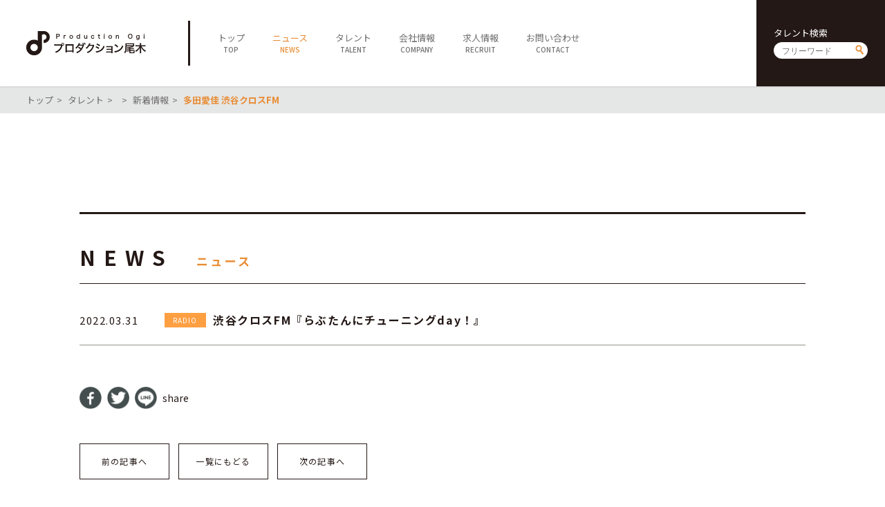

--- FILE ---
content_type: text/html; charset=UTF-8
request_url: https://ogipro.com/2022/03/31/%E5%A4%9A%E7%94%B0%E6%84%9B%E4%BD%B3-%E6%B8%8B%E8%B0%B7%E3%82%AF%E3%83%AD%E3%82%B9fm/
body_size: 3971
content:
<!doctype html>
<!--[if lt IE 7]> <html class="ie6 oldie"> <![endif]-->
<!--[if IE 7]>    <html class="ie7 oldie"> <![endif]-->
<!--[if IE 8]>    <html class="ie8 oldie"> <![endif]-->
<!--[if gt IE 8]><!-->
<html lang="ja">
<!--<![endif]-->
<head>
<meta charset="UTF-8">
<meta http-equiv="X-UA-Compatible" content="IE=Edge,chrome=1" />
<meta name="viewport" content="target-densitydpi=device-dpi, width=750, maximum-scale=1.0, user-scalable=yes">
<title>多田愛佳 渋谷クロスFM | プロダクション尾木</title>

<link rel="stylesheet" type="text/css" href="https://ogipro.com/wp-content/themes/ogipro2020/style.css?20200730" />

<link rel="shortcut icon" href="https://ogipro.com/wp-content/themes/ogipro2020/favicon.ico" />
<link rel="icon" href="https://ogipro.com/wp-content/themes/ogipro2020/favicon.ico">
	
<meta name="keywords" content="">
<meta name="description" content="">

<!--[if lt IE 9]>
<script src="https://html5shiv.googlecode.com/svn/trunk/html5.js"></script>
<![endif]-->
<script type="text/javascript" src="https://ogipro.com/wp-content/themes/ogipro2020/js/jquery-2.1.0.min.js"></script>
<script type="text/javascript" src="https://ogipro.com/wp-content/themes/ogipro2020/js/ofi.min.js"></script>
<script type="text/javascript" src="https://ogipro.com/wp-content/themes/ogipro2020/js/Scripts.js"></script>

<meta name="robots" content="index,follow">


<!-- All In One SEO Pack 3.6.2ob_start_detected [-1,-1] -->
<meta name="description"  content="渋谷クロスFM『らぶたんにチューニングday！』" />

<script type="application/ld+json" class="aioseop-schema">{"@context":"https://schema.org","@graph":[{"@type":"Organization","@id":"https://ogipro.com/#organization","url":"https://ogipro.com/","name":"プロダクション尾木","sameAs":[],"logo":{"@type":"ImageObject","@id":"https://ogipro.com/#logo","url":"https://ogipro.com/wp-content/uploads/2020/08/ogp_image.png"},"image":{"@id":"https://ogipro.com/#logo"},"contactPoint":{"@type":"ContactPoint","telephone":"+03-6263-0541","contactType":"none"}},{"@type":"WebSite","@id":"https://ogipro.com/#website","url":"https://ogipro.com/","name":"プロダクション尾木","publisher":{"@id":"https://ogipro.com/#organization"},"potentialAction":{"@type":"SearchAction","target":"https://ogipro.com/?s={search_term_string}","query-input":"required name=search_term_string"}},{"@type":"WebPage","@id":"https://ogipro.com/2022/03/31/%e5%a4%9a%e7%94%b0%e6%84%9b%e4%bd%b3-%e6%b8%8b%e8%b0%b7%e3%82%af%e3%83%ad%e3%82%b9fm/#webpage","url":"https://ogipro.com/2022/03/31/%e5%a4%9a%e7%94%b0%e6%84%9b%e4%bd%b3-%e6%b8%8b%e8%b0%b7%e3%82%af%e3%83%ad%e3%82%b9fm/","inLanguage":"ja","name":"多田愛佳 渋谷クロスFM","isPartOf":{"@id":"https://ogipro.com/#website"},"breadcrumb":{"@id":"https://ogipro.com/2022/03/31/%e5%a4%9a%e7%94%b0%e6%84%9b%e4%bd%b3-%e6%b8%8b%e8%b0%b7%e3%82%af%e3%83%ad%e3%82%b9fm/#breadcrumblist"},"description":"渋谷クロスFM『らぶたんにチューニングday！』","datePublished":"2022-03-31T02:21:30+09:00","dateModified":"2022-06-29T08:36:03+09:00"},{"@type":"Article","@id":"https://ogipro.com/2022/03/31/%e5%a4%9a%e7%94%b0%e6%84%9b%e4%bd%b3-%e6%b8%8b%e8%b0%b7%e3%82%af%e3%83%ad%e3%82%b9fm/#article","isPartOf":{"@id":"https://ogipro.com/2022/03/31/%e5%a4%9a%e7%94%b0%e6%84%9b%e4%bd%b3-%e6%b8%8b%e8%b0%b7%e3%82%af%e3%83%ad%e3%82%b9fm/#webpage"},"author":{"@id":"https://ogipro.com/author/ogipro/#author"},"headline":"多田愛佳 渋谷クロスFM","datePublished":"2022-03-31T02:21:30+09:00","dateModified":"2022-06-29T08:36:03+09:00","commentCount":0,"mainEntityOfPage":{"@id":"https://ogipro.com/2022/03/31/%e5%a4%9a%e7%94%b0%e6%84%9b%e4%bd%b3-%e6%b8%8b%e8%b0%b7%e3%82%af%e3%83%ad%e3%82%b9fm/#webpage"},"publisher":{"@id":"https://ogipro.com/#organization"},"articleSection":"ラジオ"},{"@type":"Person","@id":"https://ogipro.com/author/ogipro/#author","name":"ogipro","sameAs":[],"image":{"@type":"ImageObject","@id":"https://ogipro.com/#personlogo","url":"https://secure.gravatar.com/avatar/7002cc738490fbd697bdf5f64f0af1fc?s=96&d=mm&r=g","width":96,"height":96,"caption":"ogipro"}},{"@type":"BreadcrumbList","@id":"https://ogipro.com/2022/03/31/%e5%a4%9a%e7%94%b0%e6%84%9b%e4%bd%b3-%e6%b8%8b%e8%b0%b7%e3%82%af%e3%83%ad%e3%82%b9fm/#breadcrumblist","itemListElement":[{"@type":"ListItem","position":1,"item":{"@type":"WebPage","@id":"https://ogipro.com/","url":"https://ogipro.com/","name":"プロダクション尾木"}},{"@type":"ListItem","position":2,"item":{"@type":"WebPage","@id":"https://ogipro.com/2022/03/31/%e5%a4%9a%e7%94%b0%e6%84%9b%e4%bd%b3-%e6%b8%8b%e8%b0%b7%e3%82%af%e3%83%ad%e3%82%b9fm/","url":"https://ogipro.com/2022/03/31/%e5%a4%9a%e7%94%b0%e6%84%9b%e4%bd%b3-%e6%b8%8b%e8%b0%b7%e3%82%af%e3%83%ad%e3%82%b9fm/","name":"多田愛佳 渋谷クロスFM"}}]}]}</script>
<link rel="canonical" href="https://ogipro.com/2022/03/31/多田愛佳-渋谷クロスfm/" />
<meta property="og:type" content="article" />
<meta property="og:title" content="多田愛佳 渋谷クロスFM | プロダクション尾木" />
<meta property="og:description" content="渋谷クロスFM『らぶたんにチューニングday！』" />
<meta property="og:url" content="https://ogipro.com/2022/03/31/多田愛佳-渋谷クロスfm/" />
<meta property="og:site_name" content="プロダクション尾木" />
<meta property="og:image" content="https://ogipro.com/wp-content/uploads/2020/08/ogp_image.png" />
<meta property="article:published_time" content="2022-03-31T02:21:30Z" />
<meta property="article:modified_time" content="2022-06-29T08:36:03Z" />
<meta property="og:image:secure_url" content="https://ogipro.com/wp-content/uploads/2020/08/ogp_image.png" />
<meta name="twitter:card" content="summary" />
<meta name="twitter:title" content="多田愛佳 渋谷クロスFM | プロダクション尾木" />
<meta name="twitter:description" content="渋谷クロスFM『らぶたんにチューニングday！』" />
<meta name="twitter:image" content="https://ogipro.com/wp-content/uploads/2020/08/ogp_image.png" />
<!-- All In One SEO Pack -->
<link rel='dns-prefetch' href='//s.w.org' />
<link rel='https://api.w.org/' href='https://ogipro.com/wp-json/' />
<link rel="EditURI" type="application/rsd+xml" title="RSD" href="https://ogipro.com/xmlrpc.php?rsd" />
<link rel="wlwmanifest" type="application/wlwmanifest+xml" href="https://ogipro.com/wp-includes/wlwmanifest.xml" /> 
<link rel='prev' title='城之内早苗『ひるソン！』' href='https://ogipro.com/2022/03/30/%e5%9f%8e%e4%b9%8b%e5%86%85%e6%97%a9%e8%8b%97%e3%80%8e%e3%81%b2%e3%82%8b%e3%82%bd%e3%83%b3%ef%bc%81%e3%80%8f/' />
<link rel='next' title='横山ルリカ『BSスーパーKEIBA』' href='https://ogipro.com/2022/03/31/%e6%a8%aa%e5%b1%b1%e3%83%ab%e3%83%aa%e3%82%ab%e3%80%8ebs%e3%82%b9%e3%83%bc%e3%83%91%e3%83%bckeiba%e3%80%8f-21/' />
<meta name="generator" content="WordPress 5.4.18" />
<link rel='shortlink' href='https://ogipro.com/?p=48845' />
<link rel="alternate" type="application/json+oembed" href="https://ogipro.com/wp-json/oembed/1.0/embed?url=https%3A%2F%2Fogipro.com%2F2022%2F03%2F31%2F%25e5%25a4%259a%25e7%2594%25b0%25e6%2584%259b%25e4%25bd%25b3-%25e6%25b8%258b%25e8%25b0%25b7%25e3%2582%25af%25e3%2583%25ad%25e3%2582%25b9fm%2F" />
<link rel="alternate" type="text/xml+oembed" href="https://ogipro.com/wp-json/oembed/1.0/embed?url=https%3A%2F%2Fogipro.com%2F2022%2F03%2F31%2F%25e5%25a4%259a%25e7%2594%25b0%25e6%2584%259b%25e4%25bd%25b3-%25e6%25b8%258b%25e8%25b0%25b7%25e3%2582%25af%25e3%2583%25ad%25e3%2582%25b9fm%2F&#038;format=xml" />
</head>

<body data-rsssl=1>

<header class="clearfix">
	<h1><a href="https://ogipro.com"><img src="https://ogipro.com/wp-content/themes/ogipro2020/images/logo.png" alt="プロダクション尾木"></a></h1>
	
	<span id="sp_btn"><i></i></span>
	<!--<ul id="sp_sns">
		<li><a href="javascript:void(tw);" target="_blank"><img src="https://ogipro.com/wp-content/themes/ogipro2020/images/ico_twh.png" alt=""></a></li>
		<li><a href="javascript:void(yt);" target="_blank"><img src="https://ogipro.com/wp-content/themes/ogipro2020/images/ico_yth.png" alt=""></a></li>
	</ul>-->
	
	<nav>
		<ul id="main_nav">
			<li><a href="https://ogipro.com"><span class="jp">トップ</span><span class="en">TOP</span></a></li>
			<li class="active"><a href="https://ogipro.com/news"><span class="jp">ニュース</span><span class="en">NEWS</span></a></li>
			<li><a href="https://ogipro.com/talent"><span class="jp">タレント</span><span class="en">TALENT</span></a></li>
			<li><a href="https://ogipro.com/company"><span class="jp">会社情報</span><span class="en">COMPANY</span></a></li>
			<li><a href="https://ogipro.com/recruit"><span class="jp">求人情報</span><span class="en">RECRUIT</span></a></li>
			<li><a href="https://ogipro.com/contact"><span class="jp">お問い合わせ</span><span class="en">CONTACT</span></a></li>
		</ul>
		
		<div id="h_search" class="searchform">
			<h6>タレント検索</h6>
			<form action="https://ogipro.com/talent" method="get"><input type="text" name="s" placeholder="フリーワード"><input type="submit" value="send"></form>
		</div>
		<!--<ul id="sns">
			<li><a href="javascript:void(tw);" target="_blank"><img src="https://ogipro.com/wp-content/themes/ogipro2020/images/ico_twh.png" alt=""></a></li>
			<li><a href="javascript:void(yt);" target="_blank"><img src="https://ogipro.com/wp-content/themes/ogipro2020/images/ico_yth.png" alt=""></a></li>
		</ul>-->
	</nav>
</header>

<main>
<script>
	$(document).ready(function(){
		$("#content a").attr("target","_blank");
	});
</script>
	

	<div id="breadcrumb">
		<ul>
			<li><a href="https://ogipro.com">トップ</a></li>
			<li><a href="https://ogipro.com/talent">タレント</a></li>
			<li><a href=""></a></li>
			<li><a href="https://ogipro.com/news?talent_id=2419">新着情報</a></li>
			<li><strong>多田愛佳 渋谷クロスFM</strong></li>
		</ul>
	</div>
	<section id="talent_name">
		
		<div class="container">
						<h6></h6>
			<h1><span class="jp"></span><span class="en"></span></h1>
		</div>
	</section>
	
	<section id="news_detail">
		<div class="container">
			<h1 class="ttl">
				<span class="en">NEWS</span>
				<span class="jp">ニュース</span>
			</h1>
		
			<h2 class="news_ttl">
				<dl>
					<dt>
						<time datetime="2022-03-31">2022.03.31</time>
					</dt>
					<dd><a href="https://ogipro.com/category/radio/?talent_id=2419" class="cat radio">RADIO</a><strong>渋谷クロスFM『らぶたんにチューニングday！』</strong></dd>
				</dl>
			</h2>
			
				<article>
					<div id="content">
											</div>

					<ul class="share">
						<li><a href="//www.facebook.com/sharer.php?src=bm&u=https%3A%2F%2Fogipro.com%2F2022%2F03%2F31%2F%25e5%25a4%259a%25e7%2594%25b0%25e6%2584%259b%25e4%25bd%25b3-%25e6%25b8%258b%25e8%25b0%25b7%25e3%2582%25af%25e3%2583%25ad%25e3%2582%25b9fm%2F&t=%E5%A4%9A%E7%94%B0%E6%84%9B%E4%BD%B3+%E6%B8%8B%E8%B0%B7%E3%82%AF%E3%83%AD%E3%82%B9FM｜プロダクション尾木" onclick="javascript:window.open(this.href, '', 'menubar=no,toolbar=no,resizable=yes,scrollbars=yes,height=300,width=600');return false;"><img src="https://ogipro.com/wp-content/themes/ogipro2020/images/ico_share01.png" alt="facebook"></a></li>
						<li><a href="//twitter.com/intent/tweet?url=https%3A%2F%2Fogipro.com%2F2022%2F03%2F31%2F%25e5%25a4%259a%25e7%2594%25b0%25e6%2584%259b%25e4%25bd%25b3-%25e6%25b8%258b%25e8%25b0%25b7%25e3%2582%25af%25e3%2583%25ad%25e3%2582%25b9fm%2F&text=%E5%A4%9A%E7%94%B0%E6%84%9B%E4%BD%B3+%E6%B8%8B%E8%B0%B7%E3%82%AF%E3%83%AD%E3%82%B9FM｜プロダクション尾木&tw_p=tweetbutton" onclick="javascript:window.open(this.href, '', 'menubar=no,toolbar=no,resizable=yes,scrollbars=yes,height=300,width=600');return false;"><img src="https://ogipro.com/wp-content/themes/ogipro2020/images/ico_share02.png" alt="twitter"></a></li>
						<li><a href="//social-plugins.line.me/lineit/share?url=https%3A%2F%2Fogipro.com%2F2022%2F03%2F31%2F%25e5%25a4%259a%25e7%2594%25b0%25e6%2584%259b%25e4%25bd%25b3-%25e6%25b8%258b%25e8%25b0%25b7%25e3%2582%25af%25e3%2583%25ad%25e3%2582%25b9fm%2F" onclick="javascript:window.open(this.href, '', 'menubar=no,toolbar=no,resizable=yes,scrollbars=yes,height=600,width=500');return false;"><img src="https://ogipro.com/wp-content/themes/ogipro2020/images/ico_share03.png" alt="line"></a></li>
						<li>share</li>
					</ul>

					<ul class="pagenav">
						<li><a href="https://ogipro.com/2022/03/30/%e5%9f%8e%e4%b9%8b%e5%86%85%e6%97%a9%e8%8b%97%e3%80%8e%e3%81%b2%e3%82%8b%e3%82%bd%e3%83%b3%ef%bc%81%e3%80%8f/" rel="prev">前の記事へ</a></li>
						<li><a href="https://ogipro.com/news">一覧にもどる</a></li>
						<li><a href="https://ogipro.com/2022/03/31/%e6%a8%aa%e5%b1%b1%e3%83%ab%e3%83%aa%e3%82%ab%e3%80%8ebs%e3%82%b9%e3%83%bc%e3%83%91%e3%83%bckeiba%e3%80%8f-21/" rel="next">次の記事へ</a></li>
					</ul>
				</article>
			
		</div>
	</section>

</main>

<footer>
	<div id="footer01">
		<a class="logo" href="https://ogipro.com"><img src="https://ogipro.com/wp-content/themes/ogipro2020/images/logo_w.png" alt="プロダクション尾木"></a>
		<div id="f_search" class="searchform">
			<h6>タレント検索</h6>
			<form action="https://ogipro.com/talent"><input type="text" name="s" placeholder="フリーワード"><input type="submit" value="send"></form>
		</div>
		<ul id="f_sns">
			<!--<li><a href="javascript:void(tw);" target="_blank"><img src="https://ogipro.com/wp-content/themes/ogipro2020/images/ico_tww.png" alt=""></a></li>
			<li><a href="javascript:void(yt);" target="_blank"><img src="https://ogipro.com/wp-content/themes/ogipro2020/images/ico_ytw.png" alt=""></a></li>
			<li><a href="https://www.facebook.com/productionogi/" target="_blank"><img src="https://ogipro.com/wp-content/themes/ogipro2020/images/ico_fbw.png" alt=""></a></li>-->
		</ul>
		<p id="copy">&copy; Production Ogi</p>
	</div>
	<div id="footer02">
		<ul id="f_nav">
			<li>
				<h5><a href="https://ogipro.com">TOP</a></h5>
			</li>
			<li>
				<h5><a href="https://ogipro.com/news">NEWS</a></h5>
			</li>
			<li>
				<h5><a href="https://ogipro.com/talent">TALENT</a></h5>
				<ul>
					<li><a href="https://ogipro.com/talent">全てのタレント</a></li>
					<li><a href="https://ogipro.com/talent?cat=males">男性</a></li>
					<li><a href="https://ogipro.com/talent?cat=females">女性</a></li>
					<li><a href="https://ogipro.com/talent?cat=idols">アイドル</a></li>
					<li><a href="https://ogipro.com/talent?cat=actors">俳優・女優</a></li>
					<li><a href="https://ogipro.com/talent?cat=artists">アーティスト</a></li>
					<li><a href="https://ogipro.com/talent?cat=specialist">スペシャリスト</a></li>
				</ul>
			</li>
			<li>
				<h5><a href="https://ogipro.com/company">COMPANY</a></h5>
				<ul>
					<li><a href="https://ogipro.com/company">会社概要</a></li>
					<li><a href="https://ogipro.com/company/career">社長経歴</a></li>
					<li><a href="https://ogipro.com/company/sitepolicy">サイトポリシー</a></li>
				</ul>
			</li>
			<li>
				<h5><a href="https://ogipro.com/contact">CONTACT</a></h5>
			</li>
		</ul>
	</div>
	<div id="footer03">
		<ul class="sitenav">
			<li><a href="https://ogipro.com/note_about_present">ファンレター・プレゼントに関する注意</a></li>
			<li><a href="https://www.jame.or.jp/shozoken/" target="_blank">肖像権について</a></li>
			<li><a href="https://ogipro.com/sitemap">サイトマップ</a></li>
		</ul>
	</div>
	<div id="footer04">
		<div id="f_search_sp" class="searchform">
			<h6>タレント検索</h6>
			<form action="https://ogipro.com/talent"><input type="text" name="s" placeholder="フリーワード"><input type="submit" value="send"></form>
		</div>
		<!--<a class="fb" href="https://www.facebook.com/productionogi/" target="_blank"><img src="https://ogipro.com/wp-content/themes/ogipro2020/images/ico_fbf.png" alt="facebook"></a>-->
		<p id="copy_sp">&copy; Production Ogi</p>
	</div>
</footer>

<link rel='stylesheet' id='wp-block-library-css'  href='https://ogipro.com/wp-includes/css/dist/block-library/style.min.css?ver=5.4.18' type='text/css' media='all' />
<script type='text/javascript' src='https://ogipro.com/wp-includes/js/wp-embed.min.js?ver=5.4.18'></script>
<script> objectFitImages(); </script>

</body>
</html>
